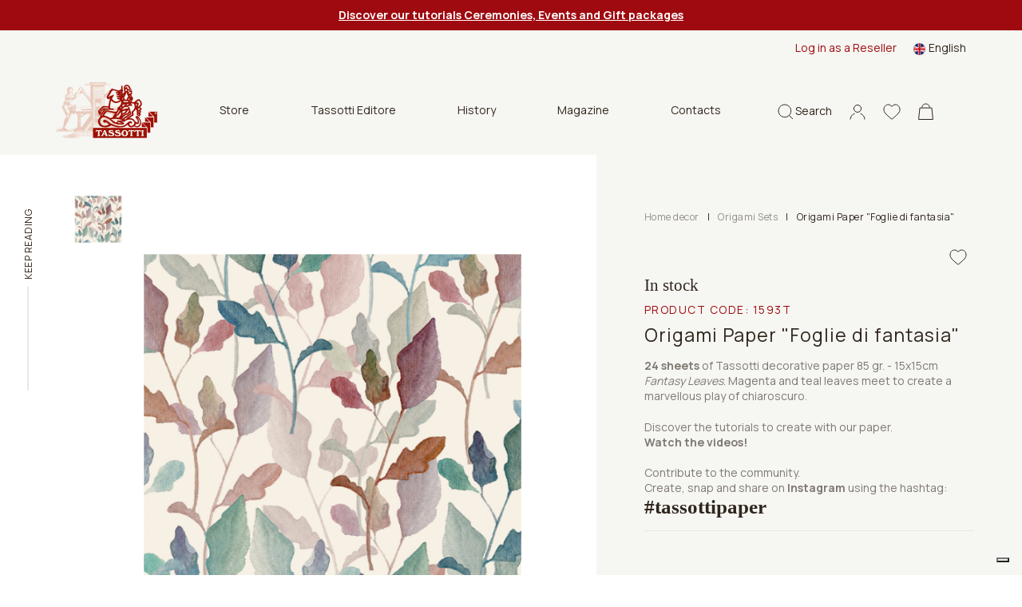

--- FILE ---
content_type: text/html; charset=utf-8
request_url: https://www.tassotti.it/en-us/store/home-decor-do-it-your-self/origami-sets/carta-origami-foglie-di-fantasia
body_size: 14985
content:


<!DOCTYPE html>
<html lang="en">
<head>
    <script>
        function setCookies(preference) {
            var $form = $("#cookieForm");
            var $token = $('input[name="__RequestVerificationToken"]', $form).val();

            $.ajax({
                type: "POST",
                url: '/consent/setcookieagreement',
                dataType: "html",
                data: {
                    hasAgree: preference.purposes[4],
                    __RequestVerificationToken: $token
                },
                success: function (result) {
                    location.reload();
                }
            });
        }
    </script>

    <script>
        (function (w, d, s, l, i) {
            w[l] = w[l] || []; w[l].push({
                'gtm.start':
                    new Date().getTime(), event: 'gtm.js'
            }); var f = d.getElementsByTagName(s)[0],
                j = d.createElement(s), dl = l != 'dataLayer' ? '&l=' + l : ''; j.async = true; j.src =
                    'https://www.googletagmanager.com/gtm.js?id=' + i + dl; f.parentNode.insertBefore(j, f);
        })(window, document, 'script', 'dataLayer', 'GTM-K64KJQ');
    </script>


    <meta charset="utf-8">
    <meta name="viewport" content="width=device-width, initial-scale=1, shrink-to-fit=no">
    <meta http-equiv="x-ua-compatible" content="ie=edge">
    <meta name="referrer" content="always">


    <meta content="Tassotti, Origami Paper "Foglie di fantasia" in decorated paper. 100% Made in Italy product, ecological and FSC certified." name="description" />
    <meta content="Grafiche Tassotti, decorative paper, decorated paper, gift paper, art prints, calendars, paper gift items, writing paper, greeting cards, gift papers, fine editions, decorative papers, gift wrapping paper" name="keywords" />
    <title>Tassotti - Origami Paper &quot;Foglie di fantasia&quot; in fine decorated paper</title>

    <link rel="apple-touch-icon" sizes="57x57" href="/Inc/favicon/apple-icon-57x57.png">
    <link rel="apple-touch-icon" sizes="60x60" href="/Inc/favicon/apple-icon-60x60.png">
    <link rel="apple-touch-icon" sizes="72x72" href="/Inc/favicon/apple-icon-72x72.png">
    <link rel="apple-touch-icon" sizes="76x76" href="/Inc/favicon/apple-icon-76x76.png">
    <link rel="apple-touch-icon" sizes="114x114" href="/Inc/favicon/apple-icon-114x114.png">
    <link rel="apple-touch-icon" sizes="120x120" href="/Inc/favicon/apple-icon-120x120.png">
    <link rel="apple-touch-icon" sizes="144x144" href="/Inc/favicon/apple-icon-144x144.png">
    <link rel="apple-touch-icon" sizes="152x152" href="/Inc/favicon/apple-icon-152x152.png">
    <link rel="apple-touch-icon" sizes="180x180" href="/Inc/favicon/apple-icon-180x180.png">
    <link rel="icon" type="image/png" sizes="192x192" href="/Inc/favicon/android-icon-192x192.png">
    <link rel="icon" type="image/png" sizes="32x32" href="/Inc/favicon/favicon-32x32.png">
    <link rel="icon" type="image/png" sizes="96x96" href="/Inc/favicon/favicon-96x96.png">
    <link rel="icon" type="image/png" sizes="16x16" href="/Inc/favicon/favicon-16x16.png">
    <link rel="manifest" href="/Inc/favicon/manifest.json">
    <meta name="msapplication-TileColor" content="#ffffff">
    <meta name="msapplication-TileImage" content="/Inc/favicon/ms-icon-144x144.png">
    <meta name="theme-color" content="#8D080D">

    <link rel="preconnect" href="https://fonts.googleapis.com">
    <link rel="preconnect" href="https://fonts.gstatic.com" crossorigin>
    <link href="https://fonts.googleapis.com/css2?family=Manrope:wght@400;500;600;700&display=swap" rel="stylesheet">
    <link href="https://fonts.googleapis.com/css2?family=Inter&display=swap" rel="stylesheet">

    <link href="/Inc/css/main.css?v=bNn0l_FGZFkNvtVR87VVlRYjYucabR6fJCWz_irWkso" rel="stylesheet">
    <link href="/Inc/css/exetera.css?v=P1LyxFGcBMLVz0JEa_g6ZRjDyIh3DauIR9cexf-cx5E" rel="stylesheet">

    <link rel="canonical" href="https://www.tassotti.it/en-us/store/home-decor-do-it-your-self/origami-sets/carta-origami-foglie-di-fantasia" />

    
    <script type="text/javascript" src="/kentico.resource/abtest/kenticoabtestlogger/en-us/conversionlogger.js" async></script>
    <script type="text/javascript" src="/kentico.resource/activities/kenticoactivitylogger/logger.js?pageIdentifier=16115" async></script>
    <script type="text/javascript" src="/kentico.resource/webanalytics/logger.js?Culture=en-US&amp;HttpStatus=200&amp;Value=0" async></script>

    <link href="/_content/Kentico.Content.Web.Rcl/Content/Bundles/Public/systemPageComponents.min.css" rel="stylesheet" />


</head>
<body class="body-product-detail">


    <noscript>
        <iframe src="https://www.googletagmanager.com/ns.html?id=GTM-K64KJQ"
                height="0" width="0" style="display:none;visibility:hidden"></iframe>
    </noscript>


    <header class="main " id="mainHeader">

        
    <section class="notification-area">
        <article class="notification-item"><a href="/en-us/tutorial-tassotti-ceremonies-and-events"><span style="color:#ffffff;"><strong><u>Discover our tutorials Ceremonies, Events and Gift packages</u></strong></span></a></article>
    </section>


        <section class="top-nav">
            <div class="row">

                
<div class="col-md-8 ">
</div>


                <div class="col-md-4 desktop-top-nav">
                    <div class="links">
                            <a href="/account/login?b2b=true">Log in as a Reseller</a>

                        
    <div class="dropdown  dropdown-lang ms-3">
        <a class="dropdown-toggle" href="#" id="dropdownMenuButton1" data-bs-toggle="dropdown" aria-expanded="false">
            <img src="/Inc/img/langs/en-US.svg" alt="en-US flag" /> <span>English</span>
        </a>
        <ul class="dropdown-menu" aria-labelledby="dropdownMenuButton1">
                <li>
                    <a href="/fr-fr/store/decoration-d-interieur/kit-origami/carta-origami-foglie-di-fantasia" class="dropdown-item"><img src="/Inc/img/langs/fr-FR.svg" alt="fr-FR flag"/> <span>Français</span></a>
                </li>
                <li>
                    <a href="/de-de/store/heim-deko/origami-satze/carta-origami-foglie-di-fantasia" class="dropdown-item"><img src="/Inc/img/langs/de-DE.svg" alt="de-DE flag"/> <span>Deutsch</span></a>
                </li>
                <li>
                    <a href="/it-it/store/home-decor-fai-da-te/kit-origami/carta-origami-foglie-di-fantasia" class="dropdown-item"><img src="/Inc/img/langs/it-IT.svg" alt="it-IT flag"/> <span>Italiano</span></a>
                </li>
                <li>
                    <a href="/es-es/store/decoracion-de-interiores/kit-origami/carta-origami-foglie-di-fantasia" class="dropdown-item"><img src="/Inc/img/langs/es-ES.svg" alt="es-ES flag"/> <span>Español</span></a>
                </li>
        </ul>
    </div>


                    </div>
                </div>
            </div>
        </section>

        <nav class="navbar">

            <div class="bar">
                <a href="#" class="hamburger hamburger--collapse" id="mobileMenuHamburger">
                    <span class="hamburger-box">
                        <span class="hamburger-inner"></span>
                    </span>
                </a>

                <div class="position-relative search-mobile-container">
                    <a href="#" class="icon-link icon-search">
                        <svg width="19px" height="20px" viewBox="0 0 19 20" version="1.1" xmlns="http://www.w3.org/2000/svg" xmlns:xlink="http://www.w3.org/1999/xlink">
                            <title>B83971CE-AF3E-45E9-93FE-E41C0A4712F4</title>
                            <g id="mockupMobileCollapse" stroke="none" stroke-width="1" fill="none" fill-rule="evenodd">
                                <g id="DKMobileHomeCollapse" transform="translate(-1148.000000, -78.000000)" stroke="#30261D">
                                    <g id="Group-7MobileCollapse" transform="translate(1149.000000, 79.000000)">
                                        <path d="M7.82752598,15.6542756 C12.1505492,15.6542756 15.655052,12.1499467 15.655052,7.82713782 C15.655052,3.50432897 12.1505492,0 7.82752598,0 C3.50450275,0 0,3.50432897 0,7.82713782 C0,12.1499467 3.50450275,15.6542756 7.82752598,15.6542756 Z M13.3124635,13.4451549 L18,18" id="cercaMobileCollapse"></path>
                                    </g>
                                </g>
                            </g>
                        </svg>
                    </a>

                    <div class="header-search-container">
                        <form method="get" class="form" action="/search/index">
                            <div class="header-search">
                                <button type="submit" class="icon">
                                    <svg width="19px" height="20px" viewBox="0 0 19 20" version="1.1" xmlns="http://www.w3.org/2000/svg" xmlns:xlink="http://www.w3.org/1999/xlink">
                                        <title>B83971CE-AF3E-45E9-93FE-E41C0A4712F4</title>
                                        <g id="mockupMobileCollapsed" stroke="none" stroke-width="1" fill="none" fill-rule="evenodd">
                                            <g id="DKMobileHomeCollapsed" transform="translate(-1148.000000, -78.000000)" stroke="#30261D">
                                                <g id="Group-7MobileCollapsed" transform="translate(1149.000000, 79.000000)">
                                                    <path d="M7.82752598,15.6542756 C12.1505492,15.6542756 15.655052,12.1499467 15.655052,7.82713782 C15.655052,3.50432897 12.1505492,0 7.82752598,0 C3.50450275,0 0,3.50432897 0,7.82713782 C0,12.1499467 3.50450275,15.6542756 7.82752598,15.6542756 Z M13.3124635,13.4451549 L18,18" id="cercaMobileCollapsed"></path>
                                                </g>
                                            </g>
                                        </g>
                                    </svg>
                                </button>
                                <input type="text" name="searchtext" placeholder="What are you looking for?" autocomplete="off" />
                                <a href="#" class="close icon-search">
                                    <img src="/Inc/img/icon-close-black.svg" alt="close mobile">
                                </a>
                            </div>
                        </form>
                    </div>

                </div>

                <a class="navbar-brand" href="/en-us/home">
                    <img src="/Inc/img/logo.png" alt="Tassotti" loading="lazy">
                </a>

                
    <div class="desktop-menu-items">
        <ul>
                    <li class="dropdown">
                        <a class="btn btn-secondary dropdown-toggle" href="#" role="button" id="dropdownMenuLinkStore" data-bs-toggle="dropdown" aria-expanded="false">
                            Store
                        </a>

                        <ul class="dropdown-menu no-top" aria-labelledby="dropdownMenuLinkStore">
                                <li><a class="dropdown-item" href="/en-us/store/wrapping-paper">Wrapping paper</a></li>
                                <li><a class="dropdown-item" href="/en-us/store/greeting-cards">Greeting cards</a></li>
                                <li><a class="dropdown-item" href="/en-us/store/notebooks-diares-pencils">Notebooks - Diaries - Pencils</a></li>
                                <li><a class="dropdown-item" href="/en-us/store/labels-tags">Labels - Gift tags - Writing paper - Bookmarks</a></li>
                                <li><a class="dropdown-item" href="/en-us/store/gift-articles">Boxes - Shoppers - Envelopes</a></li>
                                <li><a class="dropdown-item" href="/en-us/store/home-decor-do-it-your-self">Home decor</a></li>
                        </ul>
                    </li>
                    <li><a href="/en-us/books">Tassotti Editore</a></li>
                    <li><a href="/en-us/history">History</a></li>
                    <li><a href="/en-us/magazine">Magazine</a></li>
                    <li><a href="/en-us/contacts">Contacts</a></li>
        </ul>
    </div>


                <aside class="ms-auto d-flex flex-row align-items-center">
                    <div class="position-relative search-desktop-container">
                        <a href="#" class="icon-link icon-search">
                            <svg width="19px" height="20px" viewBox="0 0 19 20" version="1.1" xmlns="http://www.w3.org/2000/svg" xmlns:xlink="http://www.w3.org/1999/xlink">
                                <title>B83971CE-AF3E-45E9-93FE-E41C0A4712F4</title>
                                <g id="mockupDesktop" stroke="none" stroke-width="1" fill="none" fill-rule="evenodd">
                                    <g id="DKDesktopHome" transform="translate(-1148.000000, -78.000000)" stroke="#30261D">
                                        <g id="Group-7Desktop" transform="translate(1149.000000, 79.000000)">
                                            <path d="M7.82752598,15.6542756 C12.1505492,15.6542756 15.655052,12.1499467 15.655052,7.82713782 C15.655052,3.50432897 12.1505492,0 7.82752598,0 C3.50450275,0 0,3.50432897 0,7.82713782 C0,12.1499467 3.50450275,15.6542756 7.82752598,15.6542756 Z M13.3124635,13.4451549 L18,18" id="cercaDesktop"></path>
                                        </g>
                                    </g>
                                </g>
                            </svg>
                            <span>Search</span>
                        </a>

                        <div class="header-search-container">
                            <form method="get" class="form" action="/search/index">
                                <div class="header-search">
                                    <button type="submit" class="icon"><img src="/Inc/img/icon-search.svg" alt="icon search"></button>
                                    <input type="text" name="searchtext" placeholder="What are you looking for?" autocomplete="off" />
                                    <a href="#" class="close icon-search">
                                        <img src="/Inc/img/icon-close-black.svg" alt="close desktop" loading="lazy">
                                    </a>
                                </div>
                            </form>
                        </div>

                    </div>
                    <!-- not visible in mobile menu -->
                    <div class="separator"></div>

                    <!-- .icon-account not visible in mobile menu in this position -->
                    <div class="position-relative">
                        <a href="#" class="icon-link icon-account header-panel-link">
                            <svg width="20px" height="20px" viewBox="0 0 20 20" version="1.1" xmlns="http://www.w3.org/2000/svg" xmlns:xlink="http://www.w3.org/1999/xlink">
                                <g id="mockupDesktopAccount" stroke="none" stroke-width="1" fill="none" fill-rule="evenodd">
                                    <g id="DKDesktopAccountHome" transform="translate(-1248.000000, -78.000000)" stroke="#30261D">
                                        <g id="accountDesktop" transform="translate(1249.000000, 79.472727)">
                                            <path d="M18,18.0181818 C18,14.7413676 15.7836315,11.9246961 12.6107407,10.6880305 M5.37443157,10.693824 C2.20946548,11.9334767 0,14.7464745 0,18.0181818" id="ShapeDesktop"></path>
                                            <ellipse id="Oval" cx="9" cy="4.5" rx="4.58333333" ry="4.5"></ellipse>
                                        </g>
                                    </g>
                                </g>
                            </svg>
                        </a>

                        <div class="header-panel">
                            
<div class="header-account-container">
        <div class="header-account-top-container">
            <a class="button-custom button-primary" href="/account/login">Access into your account</a>
            <a class="register" href="/account/register">New customer or reseller?</a>
        </div>

</div>
                        </div>

                    </div>

                    <a class="icon-link" href="/account/wishlist">
                        <svg width="22px" height="20px" viewBox="0 0 22 20" version="1.1" xmlns="http://www.w3.org/2000/svg" xmlns:xlink="http://www.w3.org/1999/xlink">
                            <g id="mockupWishlist" stroke="none" stroke-width="1" fill="none" fill-rule="evenodd">
                                <g id="DKWishlistHome" transform="translate(-1301.000000, -78.000000)" fill-rule="nonzero" stroke="#30261D">
                                    <g id="header-V2">
                                        <path d="M1312,97 C1311.71527,97 1311.44077,96.895654 1311.22684,96.7061023 C1310.41888,95.9914246 1309.63992,95.3198127 1308.95267,94.7273865 L1308.94916,94.7242994 C1306.93423,92.9873083 1305.19427,91.4872569 1303.98364,90.0095873 C1302.63034,88.3576476 1302,86.7913765 1302,85.0803176 C1302,83.4178815 1302.56351,81.88418 1303.58661,80.761534 C1304.62192,79.6256131 1306.04251,79 1307.58716,79 C1308.74164,79 1309.79892,79.3692244 1310.72955,80.0973313 C1311.19922,80.4648578 1311.62494,80.9146572 1312,81.4393201 C1312.37521,80.9146572 1312.80078,80.4648578 1313.2706,80.0973313 C1314.20123,79.3692244 1315.25851,79 1316.41299,79 C1317.95749,79 1319.37823,79.6256131 1320.41354,80.761534 C1321.43665,81.88418 1322,83.4178815 1322,85.0803176 C1322,86.7913765 1321.36981,88.3576476 1320.01651,90.009433 C1318.80588,91.4872569 1317.06607,92.987154 1315.05145,94.7239907 C1314.36298,95.317343 1313.58279,95.9900353 1312.77301,96.706411 C1312.55923,96.895654 1312.28458,97 1312,97 L1312,97 Z" id="love"></path>
                                    </g>
                                </g>
                            </g>
                        </svg>
                    </a>

                    
<div class="position-relative header-cart-wrapper">
    <a class="icon-link" href="/checkout/cart">
        <svg class="cart-icon" width="19px" height="21px" viewBox="0 0 19 21" version="1.1" xmlns="http://www.w3.org/2000/svg" xmlns:xlink="http://www.w3.org/1999/xlink">
            <g id="mockupCart" stroke="none" stroke-width="1" fill="none" fill-rule="evenodd">
                <g id="DKCartHome" transform="translate(-1353.000000, -77.000000)" stroke="#30261D">
                    <g id="bag" transform="translate(1353.000000, 78.000000)">
                        <path d="M14.25,4.61538462 C14.25,2.06637808 12.1233526,0 9.5,0 C6.87664744,0 4.75,2.06637808 4.75,4.61538462" id="PathCart"></path>
                        <path d="M16.965484,5.11538462 L18.4459007,19.5 L0.554099319,19.5 L2.03451599,5.11538462 L16.965484,5.11538462 Z" id="RectangleCart"></path>
                    </g>
                </g>
            </g>
        </svg>
    </a>
</div>

                </aside>
            </div>

            <div class="navbar-collapse" id="navbarSupportedContent">
                <div class="thin-scroll inner">

                    <div id="mobileMenu1" class="submenu"></div>

                    <div class="mobile-bottom-menu mobile-panel">
                        <div id="mobile-account-container" class="mobile-account-container inner-panel">
                            
<div class="header-account-container">
        <div class="header-account-top-container">
            <a class="button-custom button-primary" href="/account/login">Access into your account</a>
                <a class="button-custom button-brown w-100 text-center mb-2" href="/account/login?b2b=true">Log in as a Reseller</a>
            <a class="register" href="/account/register">New customer or reseller?</a>
        </div>

        <div class="close-mobile-panel-container">
            <a href="#" class="close-mobile-panel">Close</a>
        </div>
</div>

                        </div>
                    </div>

                    <div class="mobile-bottom-menu" style="justify-content:inherit">

                        
    <div class="dropdown dropup dropdown-lang ms-3">
        <a class="dropdown-toggle" href="#" id="dropdownMenuButton1Mobile" data-bs-toggle="dropdown" aria-expanded="false">
            <img src="/Inc/img/langs/en-US.svg" alt="en-US flag" /> <span>English</span>
        </a>
        <ul class="dropdown-menu" aria-labelledby="dropdownMenuButton1Mobile">
                <li>
                    <a href="/fr-fr/store/decoration-d-interieur/kit-origami/carta-origami-foglie-di-fantasia" class="dropdown-item"><img src="/Inc/img/langs/fr-FR.svg" alt="fr-FR flag"/> <span>Français</span></a>
                </li>
                <li>
                    <a href="/de-de/store/heim-deko/origami-satze/carta-origami-foglie-di-fantasia" class="dropdown-item"><img src="/Inc/img/langs/de-DE.svg" alt="de-DE flag"/> <span>Deutsch</span></a>
                </li>
                <li>
                    <a href="/it-it/store/home-decor-fai-da-te/kit-origami/carta-origami-foglie-di-fantasia" class="dropdown-item"><img src="/Inc/img/langs/it-IT.svg" alt="it-IT flag"/> <span>Italiano</span></a>
                </li>
                <li>
                    <a href="/es-es/store/decoracion-de-interiores/kit-origami/carta-origami-foglie-di-fantasia" class="dropdown-item"><img src="/Inc/img/langs/es-ES.svg" alt="es-ES flag"/> <span>Español</span></a>
                </li>
        </ul>
    </div>


                        <a href="#mobile-account-container" class="icon-link mobile-link">
                            <img src="/Inc/img/icon-account.svg" alt="">
                                <span>Sign in</span>
                        </a>
                    </div>

                </div>
            </div>

        </nav>

    </header>

    <main role="main" class="product-detail home-page">

        


    <script type="application/ld+json">
        {"@context":"https://schema.org","@type":"Product","name":"Origami Paper \u0022Foglie di fantasia\u0022","description":"24 sheets of Tassotti decorative paper 85 gr. - 15x15cm","image":"http://www.tassotti.it/getmetafile/49c606b2-fbdd-4a2b-8934-17cf535380b5/1593T","url":"https://www.tassotti.it/en-us/store/home-decor-do-it-your-self/origami-sets/carta-origami-foglie-di-fantasia","brand":{"@type":"Brand","name":"Tassotti"},"mpn":"1593T","offers":{"@type":"Offer","url":"https://www.tassotti.it/en-us/store/home-decor-do-it-your-self/origami-sets/carta-origami-foglie-di-fantasia","availability":"https://schema.org/InStock","itemCondition":"https://schema.org/NewCondition","price":7.32,"priceCurrency":"EUR","priceSpecification":{"@type":"PriceSpecification","price":7.32,"priceCurrency":"EUR","valueAddedTaxIncluded":true},"seller":{"@type":"Organization","name":"Tassotti"}},"productID":"1593T","sku":"1593T"}
    </script>

<div id="progress-bar-container" class="d-none d-md-block">
    <span>Keep reading</span>
    <div class="progress-bar-gray-bg">
        <div id="progress-bar"></div>
    </div>
</div>
<section class="container-fluid product-detail-container">
    <div class="row">
        <div class="col-md-7 px-3">
            <div class="slider-col">
                <div class="thumbs">
                    <div data-index="1"><img src="/getmetafile/49c606b2-fbdd-4a2b-8934-17cf535380b5/1593T" alt="Origami Paper &quot;Foglie di fantasia&quot;" style="max-width: 64px;" /></div>
                </div>
                <div class="slick-slider-container">
                    <div class="slick-slider slider-prod">
                        <div><img src="/getmetafile/49c606b2-fbdd-4a2b-8934-17cf535380b5/1593T" alt="Origami Paper &quot;Foglie di fantasia&quot;" /></div>
                    </div>
                </div>
            </div>
        </div>
        <div class="col-md-5 add-to-cart-col">
            <div class="add-to-cart-container">

                <div class="top-info-container">
                        <div class="breadcrumbs-container">
                            <div class="d-flex align-items-center">
                                    <a href="/en-us/store/home-decor-do-it-your-self" class="category item">Home decor</a>
                                    <span class="item ccc">|</span>
                                    <a href="/en-us/store/home-decor-do-it-your-self/origami-sets" class="category item">Origami Sets</a>
                                    <span class="item ccc">|</span>
                                <span class="item">Origami Paper &quot;Foglie di fantasia&quot;</span>
                            </div>
                        </div>


                    <div class="product-sale-actions-container">
                        <div class="actions">
                                <a class="wishlist" href="/account/login?returnUrl=%2Fen-us%2Fstore%2Fhome-decor-do-it-your-self%2Forigami-sets%2Fcarta-origami-foglie-di-fantasia"></a>
                        </div>
                    </div>

                    <h4 id="availability-message" class="mb-2 ">
                        In stock
                    </h4>

                    <h4 class="product-category">
                            <span class="product-code">Product code: <span id="skuNumber" class="d-inline product-code">1593T</span></span>
                    </h4>
                    <form method="post" class="product-name-actions-container" action="/checkout/addwishlistitem">
                        <h1 class="product-name">Origami Paper &quot;Foglie di fantasia&quot;</h1>
                        <div class="product-price-container">
                            <p class="product-price product-price-mobile ">&#x20AC; 7.32</p>
                        </div>
                            <a class="wishlist" href="/account/login?returnUrl=%2Fen-us%2Fstore%2Fhome-decor-do-it-your-self%2Forigami-sets%2Fcarta-origami-foglie-di-fantasia"></a>
                    <input name="__RequestVerificationToken" type="hidden" value="CfDJ8HSA__8nQCZFsMhH-ZMa8pgy9INmGggYEIy2pLHx7FbcFUlWU5l23dV3plx6HNU21goTP6IYL14e3tJ16YVdjPwjR7WLSv9N44O5lziYjnY_MpGiee0YPxxX6wSbr4iHEtWwvUhQoWvLCCHgdRTS6_g" /></form>

                    <div class="product-description-container">
                        <div class="text">
                                <p class="mb-3"><strong>24 sheets </strong>of Tassotti decorative paper 85 gr. - 15x15cm<br />
<em>Fantasy Leaves</em>. Magenta and teal leaves meet to create a marvellous play of chiaroscuro.</p>
                                <p><p style="text-align: justify;">Discover the tutorials to create with our paper.<br />
<strong><a href="/en-us/tutorial-tassotti-creare-con-la-nostra-carta" target="_blank">Watch the videos!</a></strong><br />
&nbsp;</p>

<p>Contribute to the community.<br />
Create, snap and share on <strong>Instagram</strong> using the hashtag:</p>

<h3><strong>#tassottipaper</strong></h3>
</p>
                        </div>


                    </div>

                    <div class="product-description-container link-collapse"></div>

                        <div class="form-container">
                            <div class="format-container">
                                    <div class="format-container-row px-2">
                                            <div class="format-single col-6">
                                                <div class="col-img">
                                                    <img src="/getmedia/89bbbe8b-aeba-4a45-a50a-6411a89496bf/formato.svg" alt="">
                                                </div>
                                                <div class="col-text">
                                                    <span class="title">SIZE</span>
                                                        <span class="info">15x15 cm</span>
                                                </div>
                                            </div>
                                    </div>
                            </div>
                        </div>


                    <form method="post" class="form-container">


                        <div class="input-quantity-container">
                            <div class="input-group input-quantity min-qty">
                                <label for="inlineFormInputGroupUsername">Quantity</label>
                                <span class="min-qty w-100">Minimum nr. <span id="minQuantityLabel">1</span></span>
                                <div class="input-group-prepend">
                                    <div class="input-group-text"><img src="/Inc/img/icon-minus.svg" alt="Minus icon" /></div>
                                </div>
                                <input type="number" class="form-control px-1" id="quantity" name="Units" value="1" min="1" step="1">
                                <div class="input-group-append">
                                    <div class="input-group-text"><img src="/Inc/img/icon-plus.svg" alt="Plus icon" /></div>
                                </div>
                            </div>
                        </div>
                        <div class="button-add-price-container">
                            <input type="hidden" id="selectedVariantID" name="SKUID" value="6562" />
                            <input type="hidden" id="js-parent-product-id" name="ParentSKUID" value="6562" />
                            <div class="button-container">
                                <button type="submit" id="js-submit-add-to-cart" class="button-custom button-primary " formaction="/checkout/additem">
                                    <div class="d-flex">
                                        <div>
                                            <img src="/Inc/img/icon-cart-white.svg">
                                            <span class="text">Add to cart</span>
                                        </div>
                                        <span id="totalPrice" class="price align-self-end">&#x20AC; 7.32</span>
                                    </div>
                                </button>
                            </div>
                        </div>
                    <input name="__RequestVerificationToken" type="hidden" value="CfDJ8HSA__8nQCZFsMhH-ZMa8pgy9INmGggYEIy2pLHx7FbcFUlWU5l23dV3plx6HNU21goTP6IYL14e3tJ16YVdjPwjR7WLSv9N44O5lziYjnY_MpGiee0YPxxX6wSbr4iHEtWwvUhQoWvLCCHgdRTS6_g" /></form>
                </div>

                
<div class="bottom-info-container">
    <div>
            <p>Estimated shipping:<br>Monday, 26 Jan</p>
    </div>
    <div>
    </div>
    <div><p>Reviewed as<br>"Outstanding" service</p></div>
</div>

            </div>
        </div>

        <div class="col-md-7">
            <div class="info-col">

                    <div class="product-code-container d-flex d-md-none">
                        <p>Product code: 1593T</p>
                    </div>

                    <div id="detail-accordion" class="accordion-detail">
                            <div class="detail-row">
                                <div id="detail-heading-3">
                                    <h6 class="title">
                                        <a href="#" data-bs-toggle="collapse" data-bs-target="#detail-collapse-3" aria-expanded="false" aria-controls="detail-collapse-3">
                                            Description
                                        </a>
                                    </h6>
                                </div>
                                <div id="detail-collapse-3" class="collapse-content collapse" aria-labelledby="detail-heading-3" data-parent="#detail-accordion">
                                    <p><strong>24 sheets</strong> of Tassotti decorative paper 85 gr. - 15x15cm</p>
                                </div>
                            </div>
                            <div class="detail-row">
                                <div id="detail-heading-1">
                                    <h6 class="title">
                                        <a href="#" data-bs-toggle="collapse" data-bs-target="#detail-collapse-1" aria-expanded="false" aria-controls="detail-collapse-1">
                                            Shipment
                                        </a>
                                    </h6>
                                </div>
                                <div id="detail-collapse-1" class="collapse-content collapse" aria-labelledby="detail-heading-1" data-parent="#detail-accordion">
                                    <p>All products are packed in cardboard boxes. Shipping by express courier or postal service.<br />
For all information please see our <a href="/termini-e-condizioni-di-vendita" target="_blank">general sale conditions</a></p>
                                </div>
                            </div>

                            <div class="detail-row">
                                <div id="detail-heading-2">
                                    <h6 class="title">
                                        <a href="#" data-bs-toggle="collapse" data-bs-target="#detail-collapse-2" aria-expanded="false" aria-controls="detail-collapse-2">
                                            Payment
                                        </a>
                                    </h6>
                                </div>
                                <div id="detail-collapse-2" class="collapse-content collapse" aria-labelledby="detail-heading-2" data-parent="#detail-accordion">
                                    <p>Various payment methods are available.<br />
For all information consult our <a href="/termini-e-condizioni-di-vendita">conditions of sale</a>.</p>
                                </div>
                            </div>
                    </div>
            </div>
        </div>
    </div>
</section>

<section class="container-fluid main-padding section-product-info d-none d-sm-block"></section>


        <section class="container-fluid main-padding section-reviews product-slider-section">

        <div class="row">
            <div class="col-md-3">
                <h3>Reviews</h3>
                <div class="review-detail">
                    <div class="rating">
                        <span class="stars">
                                    <img src="/Inc/img/icon-star.svg" alt="" />
                                    <img src="/Inc/img/icon-star.svg" alt="" />
                                    <img src="/Inc/img/icon-star.svg" alt="" />
                                    <img src="/Inc/img/icon-star.svg" alt="" />
                                    <img src="/Inc/img/icon-star.svg" alt="" />
                        </span>
                        <span class="text">
                            (4.9 out of 5)
                        </span>
                        <span class="total">1400&#x2B; Reviews</span>
                    </div>

                    <h5>
                        Reviewed as a service<br  />
<strong>"Exceptional"</strong> from our customers
                    </h5>
                </div>
            </div>

            <div class="col-lg-9">
                <div class="row gx-3">
                    <header class="container-fluid header-banner mb-2">
                        <div class="home-slider">
                                <div class="home-slide">
                                    <div class="position-relative p-0" home-slide>
                                        <div class="row container-review">
                                                <div class="review-item col-md-6 review-cell">
                                                    <p class="rece">Alta calidad de sus productos, embalaje perfecto&#xD;&#xA;Muchas gracias! </p>
                                                    <p><strong>Lidia R.</strong> from <strong>PALMA DE MALLORCA, ISLAS BALEARES, Spain</strong></p>
                                                    <div class="footer d-flex align-items-center justify-content-between">
                                                        <div>
                                                            <span>Satisfaction with the<br />products purchased</span>
                                                            <div class="stars">
                                                                    <img src="/Inc/img/icon-star.svg" alt="" />
                                                                    <img src="/Inc/img/icon-star.svg" alt="" />
                                                                    <img src="/Inc/img/icon-star.svg" alt="" />
                                                                    <img src="/Inc/img/icon-star.svg" alt="" />
                                                                    <img src="/Inc/img/icon-star.svg" alt="" />
                                                            </div>
                                                        </div>

                                                        <div>
                                                            <span>Overall satisfaction<br />with the service</span>
                                                            <div class="stars">
                                                                    <img src="/Inc/img/icon-star.svg" alt="" />
                                                                    <img src="/Inc/img/icon-star.svg" alt="" />
                                                                    <img src="/Inc/img/icon-star.svg" alt="" />
                                                                    <img src="/Inc/img/icon-star.svg" alt="" />
                                                                    <img src="/Inc/img/icon-star.svg" alt="" />
                                                            </div>
                                                        </div>
                                                    </div>
                                                </div>
                                                <div class="review-item col-md-6 review-cell">
                                                    <p class="rece">Tutto benissimo. Spedizione veloce ed accurata...nonostante il Covid!</p>
                                                    <p><strong>Elena B.</strong> from <strong>Padova, Italy</strong></p>
                                                    <div class="footer d-flex align-items-center justify-content-between">
                                                        <div>
                                                            <span>Satisfaction with the<br />products purchased</span>
                                                            <div class="stars">
                                                                    <img src="/Inc/img/icon-star.svg" alt="" />
                                                                    <img src="/Inc/img/icon-star.svg" alt="" />
                                                                    <img src="/Inc/img/icon-star.svg" alt="" />
                                                                    <img src="/Inc/img/icon-star.svg" alt="" />
                                                                    <img src="/Inc/img/icon-star.svg" alt="" />
                                                            </div>
                                                        </div>

                                                        <div>
                                                            <span>Overall satisfaction<br />with the service</span>
                                                            <div class="stars">
                                                                    <img src="/Inc/img/icon-star.svg" alt="" />
                                                                    <img src="/Inc/img/icon-star.svg" alt="" />
                                                                    <img src="/Inc/img/icon-star.svg" alt="" />
                                                                    <img src="/Inc/img/icon-star.svg" alt="" />
                                                                    <img src="/Inc/img/icon-star.svg" alt="" />
                                                            </div>
                                                        </div>
                                                    </div>
                                                </div>
                                        </div>
                                    </div>
                                </div>
                                <div class="home-slide">
                                    <div class="position-relative p-0" home-slide>
                                        <div class="row container-review">
                                                <div class="review-item col-md-6 review-cell">
                                                    <p class="rece">alles gut.</p>
                                                    <p><strong>Claus K.</strong> from <strong>Oranienbaum-W&#xF6;rlitz OT W&#xF6;rlitz, Germany</strong></p>
                                                    <div class="footer d-flex align-items-center justify-content-between">
                                                        <div>
                                                            <span>Satisfaction with the<br />products purchased</span>
                                                            <div class="stars">
                                                                    <img src="/Inc/img/icon-star.svg" alt="" />
                                                                    <img src="/Inc/img/icon-star.svg" alt="" />
                                                                    <img src="/Inc/img/icon-star.svg" alt="" />
                                                                    <img src="/Inc/img/icon-star.svg" alt="" />
                                                                    <img src="/Inc/img/icon-star.svg" alt="" />
                                                            </div>
                                                        </div>

                                                        <div>
                                                            <span>Overall satisfaction<br />with the service</span>
                                                            <div class="stars">
                                                                    <img src="/Inc/img/icon-star.svg" alt="" />
                                                                    <img src="/Inc/img/icon-star.svg" alt="" />
                                                                    <img src="/Inc/img/icon-star.svg" alt="" />
                                                                    <img src="/Inc/img/icon-star-empty.svg" alt="" />
                                                                    <img src="/Inc/img/icon-star-empty.svg" alt="" />
                                                            </div>
                                                        </div>
                                                    </div>
                                                </div>
                                                <div class="review-item col-md-6 review-cell">
                                                    <p class="rece">Spedizione precisa e puntuale. Massima seriet&#xE1;. Grazie di tutto. Far&#xF2; sicuramente altri acquisti in futuro se ce ne sar&#xE0; occasione</p>
                                                    <p><strong>Maria B.</strong> from <strong>Taormina, Italy</strong></p>
                                                    <div class="footer d-flex align-items-center justify-content-between">
                                                        <div>
                                                            <span>Satisfaction with the<br />products purchased</span>
                                                            <div class="stars">
                                                                    <img src="/Inc/img/icon-star.svg" alt="" />
                                                                    <img src="/Inc/img/icon-star.svg" alt="" />
                                                                    <img src="/Inc/img/icon-star.svg" alt="" />
                                                                    <img src="/Inc/img/icon-star.svg" alt="" />
                                                                    <img src="/Inc/img/icon-star.svg" alt="" />
                                                            </div>
                                                        </div>

                                                        <div>
                                                            <span>Overall satisfaction<br />with the service</span>
                                                            <div class="stars">
                                                                    <img src="/Inc/img/icon-star.svg" alt="" />
                                                                    <img src="/Inc/img/icon-star.svg" alt="" />
                                                                    <img src="/Inc/img/icon-star.svg" alt="" />
                                                                    <img src="/Inc/img/icon-star.svg" alt="" />
                                                                    <img src="/Inc/img/icon-star.svg" alt="" />
                                                            </div>
                                                        </div>
                                                    </div>
                                                </div>
                                        </div>
                                    </div>
                                </div>
                                <div class="home-slide">
                                    <div class="position-relative p-0" home-slide>
                                        <div class="row container-review">
                                                <div class="review-item col-md-6 review-cell">
                                                    <p class="rece">Carta unica per qualsiasi tipo di applicazione, le saponette sono piacevolmente profumate. </p>
                                                    <p><strong>Andrea C.</strong> from <strong>Verona, Italy</strong></p>
                                                    <div class="footer d-flex align-items-center justify-content-between">
                                                        <div>
                                                            <span>Satisfaction with the<br />products purchased</span>
                                                            <div class="stars">
                                                                    <img src="/Inc/img/icon-star.svg" alt="" />
                                                                    <img src="/Inc/img/icon-star.svg" alt="" />
                                                                    <img src="/Inc/img/icon-star.svg" alt="" />
                                                                    <img src="/Inc/img/icon-star.svg" alt="" />
                                                                    <img src="/Inc/img/icon-star.svg" alt="" />
                                                            </div>
                                                        </div>

                                                        <div>
                                                            <span>Overall satisfaction<br />with the service</span>
                                                            <div class="stars">
                                                                    <img src="/Inc/img/icon-star.svg" alt="" />
                                                                    <img src="/Inc/img/icon-star.svg" alt="" />
                                                                    <img src="/Inc/img/icon-star.svg" alt="" />
                                                                    <img src="/Inc/img/icon-star.svg" alt="" />
                                                                    <img src="/Inc/img/icon-star.svg" alt="" />
                                                            </div>
                                                        </div>
                                                    </div>
                                                </div>
                                                <div class="review-item col-md-6 review-cell">
                                                    <p class="rece">Per chi ama non solo scrivere ma tutto ci&#xF2; che compone la scrittura siete il meglio...un &quot;must&quot; con cui viaggiare alla scoperta di s&#xE9; o sulle ali della fantasia!&#xD;&#xA;</p>
                                                    <p><strong>Mariella N.</strong> from <strong>Roma, Italy</strong></p>
                                                    <div class="footer d-flex align-items-center justify-content-between">
                                                        <div>
                                                            <span>Satisfaction with the<br />products purchased</span>
                                                            <div class="stars">
                                                                    <img src="/Inc/img/icon-star.svg" alt="" />
                                                                    <img src="/Inc/img/icon-star.svg" alt="" />
                                                                    <img src="/Inc/img/icon-star.svg" alt="" />
                                                                    <img src="/Inc/img/icon-star.svg" alt="" />
                                                                    <img src="/Inc/img/icon-star.svg" alt="" />
                                                            </div>
                                                        </div>

                                                        <div>
                                                            <span>Overall satisfaction<br />with the service</span>
                                                            <div class="stars">
                                                                    <img src="/Inc/img/icon-star.svg" alt="" />
                                                                    <img src="/Inc/img/icon-star.svg" alt="" />
                                                                    <img src="/Inc/img/icon-star.svg" alt="" />
                                                                    <img src="/Inc/img/icon-star.svg" alt="" />
                                                                    <img src="/Inc/img/icon-star.svg" alt="" />
                                                            </div>
                                                        </div>
                                                    </div>
                                                </div>
                                        </div>
                                    </div>
                                </div>

                        </div>
                    </header>
                </div>
            </div>
        </div>
    </section>




    <section class="product-slider-section">

        <header class="title-block">
            <h3 class="title">In the same category</h3>
        </header>

        <div class="products-slider-horizontal-mask">
            <main class="products-slider-horizontal">
                <div class="products-slider-inner">



<article class="product-card ">
    <div class="product-img">
        <a href="/en-us/store/home-decor-do-it-your-self/origami-sets/carta-origami-fiorito-di-garofani-giallo" product-slide>
            <img class="background-cover" src="/getmetafile/1e054100-2cfb-42f9-8dd0-ad4e030edaf9/7024T" alt="Origami Paper &quot;Fiorito di garofani giallo&quot;" loading="lazy">
        </a>

    </div>
    <div class="product-info">
        <div class="product-name-cat-container">
            <div class="d-flex align-Models-center">
                <div>
                        <h4 class="product-category"><a href="/en-us/store/home-decor-do-it-your-self/origami-sets">Origami Sets</a></h4>
                    <h3 class="product-name"><a href="/en-us/store/home-decor-do-it-your-self/origami-sets/carta-origami-fiorito-di-garofani-giallo">Origami Paper &quot;Fiorito di garofani giallo&quot;</a></h3>
                </div>

            </div>


            <div class="product-price-container">
                <p class="product-price "> &#x20AC; 7.32</p>
            </div>
        </div>
    </div>
        <div class="actions">
            <a class="wishlist" href="/account/login?returnUrl=%2Fen-us%2Fstore%2Fhome-decor-do-it-your-self%2Forigami-sets%2Fcarta-origami-foglie-di-fantasia"></a>
        </div>
</article>


<article class="product-card ">
    <div class="product-img">
        <a href="/en-us/store/home-decor-do-it-your-self/origami-sets/kit-stella-aurora-tartan-rosso" product-slide>
            <img class="background-cover" src="/getmetafile/4cb3531c-08d4-4379-9d84-7ad62a1316b9/_KITAUR-1519" alt="Aurora Star Set &quot;Tartan rosso&quot;" loading="lazy">
        </a>

    </div>
    <div class="product-info">
        <div class="product-name-cat-container">
            <div class="d-flex align-Models-center">
                <div>
                        <h4 class="product-category"><a href="/en-us/store/home-decor-do-it-your-self/origami-sets">Origami Sets</a></h4>
                    <h3 class="product-name"><a href="/en-us/store/home-decor-do-it-your-self/origami-sets/kit-stella-aurora-tartan-rosso">Aurora Star Set &quot;Tartan rosso&quot;</a></h3>
                </div>

            </div>


            <div class="product-price-container">
                <p class="product-price "> &#x20AC; 11.47</p>
            </div>
        </div>
    </div>
        <div class="actions">
            <a class="wishlist" href="/account/login?returnUrl=%2Fen-us%2Fstore%2Fhome-decor-do-it-your-self%2Forigami-sets%2Fcarta-origami-foglie-di-fantasia"></a>
        </div>
</article>


<article class="product-card ">
    <div class="product-img">
        <a href="/en-us/store/home-decor-do-it-your-self/origami-sets/carta-origami-flora-a-natale" product-slide>
            <img class="background-cover" src="/getmetafile/70d951b2-633f-4cd4-85a8-463562e4159e/1584T" alt="Origami Paper &quot;Flora a Natale&quot;" loading="lazy">
        </a>

    </div>
    <div class="product-info">
        <div class="product-name-cat-container">
            <div class="d-flex align-Models-center">
                <div>
                        <h4 class="product-category"><a href="/en-us/store/home-decor-do-it-your-self/origami-sets">Origami Sets</a></h4>
                    <h3 class="product-name"><a href="/en-us/store/home-decor-do-it-your-self/origami-sets/carta-origami-flora-a-natale">Origami Paper &quot;Flora a Natale&quot;</a></h3>
                </div>

            </div>


            <div class="product-price-container">
                <p class="product-price "> &#x20AC; 7.32</p>
            </div>
        </div>
    </div>
        <div class="actions">
            <a class="wishlist" href="/account/login?returnUrl=%2Fen-us%2Fstore%2Fhome-decor-do-it-your-self%2Forigami-sets%2Fcarta-origami-foglie-di-fantasia"></a>
        </div>
</article>


<article class="product-card ">
    <div class="product-img">
        <a href="/en-us/store/home-decor-do-it-your-self/origami-sets/carta-origami-righe-verde-oro" product-slide>
            <img class="background-cover" src="/getmetafile/9bb36393-b0c0-4d71-8e35-6108de51c807/1772T" alt="Origami Paper &quot;Righe verde-oro&quot;" loading="lazy">
        </a>

    </div>
    <div class="product-info">
        <div class="product-name-cat-container">
            <div class="d-flex align-Models-center">
                <div>
                        <h4 class="product-category"><a href="/en-us/store/home-decor-do-it-your-self/origami-sets">Origami Sets</a></h4>
                    <h3 class="product-name"><a href="/en-us/store/home-decor-do-it-your-self/origami-sets/carta-origami-righe-verde-oro">Origami Paper &quot;Righe verde-oro&quot;</a></h3>
                </div>

            </div>


            <div class="product-price-container">
                <p class="product-price "> &#x20AC; 7.32</p>
            </div>
        </div>
    </div>
        <div class="actions">
            <a class="wishlist" href="/account/login?returnUrl=%2Fen-us%2Fstore%2Fhome-decor-do-it-your-self%2Forigami-sets%2Fcarta-origami-foglie-di-fantasia"></a>
        </div>
</article>


<article class="product-card ">
    <div class="product-img">
        <a href="/en-us/store/home-decor-do-it-your-self/origami-sets/carta-origami-fiorito-di-garofani-turchese" product-slide>
            <img class="background-cover" src="/getmetafile/4227ff40-01d3-4e5b-8ea1-1525b9f348c7/7027T" alt="Origami Paper &quot;Fiorito di garofani turchese&quot;" loading="lazy">
        </a>

    </div>
    <div class="product-info">
        <div class="product-name-cat-container">
            <div class="d-flex align-Models-center">
                <div>
                        <h4 class="product-category"><a href="/en-us/store/home-decor-do-it-your-self/origami-sets">Origami Sets</a></h4>
                    <h3 class="product-name"><a href="/en-us/store/home-decor-do-it-your-self/origami-sets/carta-origami-fiorito-di-garofani-turchese">Origami Paper &quot;Fiorito di garofani turchese&quot;</a></h3>
                </div>

            </div>


            <div class="product-price-container">
                <p class="product-price "> &#x20AC; 7.32</p>
            </div>
        </div>
    </div>
        <div class="actions">
            <a class="wishlist" href="/account/login?returnUrl=%2Fen-us%2Fstore%2Fhome-decor-do-it-your-self%2Forigami-sets%2Fcarta-origami-foglie-di-fantasia"></a>
        </div>
</article>


<article class="product-card ">
    <div class="product-img">
        <a href="/en-us/store/home-decor-do-it-your-self/origami-sets/kit-stella-ducky-pois-oro" product-slide>
            <img class="background-cover" src="/getmetafile/836deb2a-0be5-4a76-91e1-5a279fe824be/KITDUC-1440" alt="Ducky Star Set &quot;Pois rosso&quot;" loading="lazy">
        </a>

    </div>
    <div class="product-info">
        <div class="product-name-cat-container">
            <div class="d-flex align-Models-center">
                <div>
                        <h4 class="product-category"><a href="/en-us/store/home-decor-do-it-your-self/origami-sets">Origami Sets</a></h4>
                    <h3 class="product-name"><a href="/en-us/store/home-decor-do-it-your-self/origami-sets/kit-stella-ducky-pois-oro">Ducky Star Set &quot;Pois rosso&quot;</a></h3>
                </div>

            </div>


            <div class="product-price-container">
                <p class="product-price "> &#x20AC; 10.25</p>
            </div>
        </div>
    </div>
        <div class="actions">
            <a class="wishlist" href="/account/login?returnUrl=%2Fen-us%2Fstore%2Fhome-decor-do-it-your-self%2Forigami-sets%2Fcarta-origami-foglie-di-fantasia"></a>
        </div>
</article>


<article class="product-card ">
    <div class="product-img">
        <a href="/en-us/store/home-decor-do-it-your-self/origami-sets/carta-origami-righe-viola-rosa" product-slide>
            <img class="background-cover" src="/getmetafile/6d0187b4-202a-4743-a5f0-728a105e762b/1480T" alt="Origami Paper &quot;Righe viola-rosa&quot;" loading="lazy">
        </a>

    </div>
    <div class="product-info">
        <div class="product-name-cat-container">
            <div class="d-flex align-Models-center">
                <div>
                        <h4 class="product-category"><a href="/en-us/store/home-decor-do-it-your-self/origami-sets">Origami Sets</a></h4>
                    <h3 class="product-name"><a href="/en-us/store/home-decor-do-it-your-self/origami-sets/carta-origami-righe-viola-rosa">Origami Paper &quot;Righe viola-rosa&quot;</a></h3>
                </div>

            </div>


            <div class="product-price-container">
                <p class="product-price "> &#x20AC; 7.32</p>
            </div>
        </div>
    </div>
        <div class="actions">
            <a class="wishlist" href="/account/login?returnUrl=%2Fen-us%2Fstore%2Fhome-decor-do-it-your-self%2Forigami-sets%2Fcarta-origami-foglie-di-fantasia"></a>
        </div>
</article>


<article class="product-card ">
    <div class="product-img">
        <a href="/en-us/store/home-decor-do-it-your-self/origami-sets/carta-origami-pavimento-blu-rosso" product-slide>
            <img class="background-cover" src="/getmetafile/2f8e9298-e546-4a7c-8a40-c5bdd18a3d1a/1785T" alt="Origami Paper &quot;Pavimento blu - rosso&quot;" loading="lazy">
        </a>

    </div>
    <div class="product-info">
        <div class="product-name-cat-container">
            <div class="d-flex align-Models-center">
                <div>
                        <h4 class="product-category"><a href="/en-us/store/home-decor-do-it-your-self/origami-sets">Origami Sets</a></h4>
                    <h3 class="product-name"><a href="/en-us/store/home-decor-do-it-your-self/origami-sets/carta-origami-pavimento-blu-rosso">Origami Paper &quot;Pavimento blu - rosso&quot;</a></h3>
                </div>

            </div>


            <div class="product-price-container">
                <p class="product-price "> &#x20AC; 7.32</p>
            </div>
        </div>
    </div>
        <div class="actions">
            <a class="wishlist" href="/account/login?returnUrl=%2Fen-us%2Fstore%2Fhome-decor-do-it-your-self%2Forigami-sets%2Fcarta-origami-foglie-di-fantasia"></a>
        </div>
</article>


<article class="product-card ">
    <div class="product-img">
        <a href="/en-us/store/home-decor-do-it-your-self/origami-sets/carta-origami-eucalipto" product-slide>
            <img class="background-cover" src="/getmetafile/f5630059-296b-443c-9959-72168a09d9f6/1571T" alt="Origami Paper &quot;Eucalipto&quot;" loading="lazy">
        </a>

    </div>
    <div class="product-info">
        <div class="product-name-cat-container">
            <div class="d-flex align-Models-center">
                <div>
                        <h4 class="product-category"><a href="/en-us/store/home-decor-do-it-your-self/origami-sets">Origami Sets</a></h4>
                    <h3 class="product-name"><a href="/en-us/store/home-decor-do-it-your-self/origami-sets/carta-origami-eucalipto">Origami Paper &quot;Eucalipto&quot;</a></h3>
                </div>

            </div>


            <div class="product-price-container">
                <p class="product-price "> &#x20AC; 7.32</p>
            </div>
        </div>
    </div>
        <div class="actions">
            <a class="wishlist" href="/account/login?returnUrl=%2Fen-us%2Fstore%2Fhome-decor-do-it-your-self%2Forigami-sets%2Fcarta-origami-foglie-di-fantasia"></a>
        </div>
</article>


<article class="product-card ">
    <div class="product-img">
        <a href="/en-us/store/home-decor-do-it-your-self/origami-sets/carta-origami-foglie-a-cuore-482bf88da2e3d5163104f8800ffaf684" product-slide>
            <img class="background-cover" src="/getmetafile/3ab84a3b-6300-4a6a-9572-34ec59983f94/7026T" alt="Origami Paper &quot;Remondini Fiori e frutta&quot;" loading="lazy">
        </a>

    </div>
    <div class="product-info">
        <div class="product-name-cat-container">
            <div class="d-flex align-Models-center">
                <div>
                        <h4 class="product-category"><a href="/en-us/store/home-decor-do-it-your-self/origami-sets">Origami Sets</a></h4>
                    <h3 class="product-name"><a href="/en-us/store/home-decor-do-it-your-self/origami-sets/carta-origami-foglie-a-cuore-482bf88da2e3d5163104f8800ffaf684">Origami Paper &quot;Remondini Fiori e frutta&quot;</a></h3>
                </div>

            </div>


            <div class="product-price-container">
                <p class="product-price "> &#x20AC; 7.32</p>
            </div>
        </div>
    </div>
        <div class="actions">
            <a class="wishlist" href="/account/login?returnUrl=%2Fen-us%2Fstore%2Fhome-decor-do-it-your-self%2Forigami-sets%2Fcarta-origami-foglie-di-fantasia"></a>
        </div>
</article>


<article class="product-card ">
    <div class="product-img">
        <a href="/en-us/store/home-decor-do-it-your-self/origami-sets/carta-origami-marmorizzata-blu" product-slide>
            <img class="background-cover" src="/getmetafile/fb06a519-4223-41de-916e-fc7989591fa8/1766T" alt="Origami paper &quot;Marmorizzata blu&quot;" loading="lazy">
        </a>

    </div>
    <div class="product-info">
        <div class="product-name-cat-container">
            <div class="d-flex align-Models-center">
                <div>
                        <h4 class="product-category"><a href="/en-us/store/home-decor-do-it-your-self/origami-sets">Origami Sets</a></h4>
                    <h3 class="product-name"><a href="/en-us/store/home-decor-do-it-your-self/origami-sets/carta-origami-marmorizzata-blu">Origami paper &quot;Marmorizzata blu&quot;</a></h3>
                </div>

            </div>


            <div class="product-price-container">
                <p class="product-price "> &#x20AC; 7.32</p>
            </div>
        </div>
    </div>
        <div class="actions">
            <a class="wishlist" href="/account/login?returnUrl=%2Fen-us%2Fstore%2Fhome-decor-do-it-your-self%2Forigami-sets%2Fcarta-origami-foglie-di-fantasia"></a>
        </div>
</article>


<article class="product-card ">
    <div class="product-img">
        <a href="/en-us/store/home-decor-do-it-your-self/origami-sets/carta-origami-pois-verde" product-slide>
            <img class="background-cover" src="/getmetafile/b8f09f43-d50d-41e7-8e12-2e9672eb8442/1438T" alt="Origami Paper &quot;Pois verde&quot;" loading="lazy">
        </a>

    </div>
    <div class="product-info">
        <div class="product-name-cat-container">
            <div class="d-flex align-Models-center">
                <div>
                        <h4 class="product-category"><a href="/en-us/store/home-decor-do-it-your-self/origami-sets">Origami Sets</a></h4>
                    <h3 class="product-name"><a href="/en-us/store/home-decor-do-it-your-self/origami-sets/carta-origami-pois-verde">Origami Paper &quot;Pois verde&quot;</a></h3>
                </div>

            </div>


            <div class="product-price-container">
                <p class="product-price "> &#x20AC; 7.32</p>
            </div>
        </div>
    </div>
        <div class="actions">
            <a class="wishlist" href="/account/login?returnUrl=%2Fen-us%2Fstore%2Fhome-decor-do-it-your-self%2Forigami-sets%2Fcarta-origami-foglie-di-fantasia"></a>
        </div>
</article>


<article class="product-card ">
    <div class="product-img">
        <a href="/en-us/store/home-decor-do-it-your-self/origami-sets/carta-origami-musica" product-slide>
            <img class="background-cover" src="/getmetafile/9e84ba98-f1c8-450f-8ba3-a1404ca17c22/554T" alt="Origami Paper &quot;Musica&quot;" loading="lazy">
        </a>

    </div>
    <div class="product-info">
        <div class="product-name-cat-container">
            <div class="d-flex align-Models-center">
                <div>
                        <h4 class="product-category"><a href="/en-us/store/home-decor-do-it-your-self/origami-sets">Origami Sets</a></h4>
                    <h3 class="product-name"><a href="/en-us/store/home-decor-do-it-your-self/origami-sets/carta-origami-musica">Origami Paper &quot;Musica&quot;</a></h3>
                </div>

            </div>


            <div class="product-price-container">
                <p class="product-price "> &#x20AC; 7.32</p>
            </div>
        </div>
    </div>
        <div class="actions">
            <a class="wishlist" href="/account/login?returnUrl=%2Fen-us%2Fstore%2Fhome-decor-do-it-your-self%2Forigami-sets%2Fcarta-origami-foglie-di-fantasia"></a>
        </div>
</article>


<article class="product-card ">
    <div class="product-img">
        <a href="/en-us/store/home-decor-do-it-your-self/origami-sets/carta-origami-cuori-rossi" product-slide>
            <img class="background-cover" src="/getmetafile/f09a9fd4-07ae-46e6-a4ac-d908f6de799b/1533T" alt="Origami Paper &quot;Cuori rossi&quot;" loading="lazy">
        </a>

    </div>
    <div class="product-info">
        <div class="product-name-cat-container">
            <div class="d-flex align-Models-center">
                <div>
                        <h4 class="product-category"><a href="/en-us/store/home-decor-do-it-your-self/origami-sets">Origami Sets</a></h4>
                    <h3 class="product-name"><a href="/en-us/store/home-decor-do-it-your-self/origami-sets/carta-origami-cuori-rossi">Origami Paper &quot;Cuori rossi&quot;</a></h3>
                </div>

            </div>


            <div class="product-price-container">
                <p class="product-price "> &#x20AC; 7.32</p>
            </div>
        </div>
    </div>
        <div class="actions">
            <a class="wishlist" href="/account/login?returnUrl=%2Fen-us%2Fstore%2Fhome-decor-do-it-your-self%2Forigami-sets%2Fcarta-origami-foglie-di-fantasia"></a>
        </div>
</article>


<article class="product-card ">
    <div class="product-img">
        <a href="/en-us/store/home-decor-do-it-your-self/origami-sets/carta-origami-remondini-mazzetti-di-fiori" product-slide>
            <img class="background-cover" src="/getmetafile/2f585305-9a55-4592-b276-6dd4e7f33a98/7030T" alt="Origami Paper &quot;Remondini mazzetti di fiori&quot;" loading="lazy">
        </a>

    </div>
    <div class="product-info">
        <div class="product-name-cat-container">
            <div class="d-flex align-Models-center">
                <div>
                        <h4 class="product-category"><a href="/en-us/store/home-decor-do-it-your-self/origami-sets">Origami Sets</a></h4>
                    <h3 class="product-name"><a href="/en-us/store/home-decor-do-it-your-self/origami-sets/carta-origami-remondini-mazzetti-di-fiori">Origami Paper &quot;Remondini mazzetti di fiori&quot;</a></h3>
                </div>

            </div>


            <div class="product-price-container">
                <p class="product-price "> &#x20AC; 7.32</p>
            </div>
        </div>
    </div>
        <div class="actions">
            <a class="wishlist" href="/account/login?returnUrl=%2Fen-us%2Fstore%2Fhome-decor-do-it-your-self%2Forigami-sets%2Fcarta-origami-foglie-di-fantasia"></a>
        </div>
</article>                </div>
            </main>
            <a href="#" class="prev hide">
                <img src="/Inc/img/arrow-left-circle.svg" alt="">
            </a>
            <a href="#" class="next ">
                <img src="/Inc/img/arrow-right-circle.svg" alt="">
            </a>
        </div>

    </section>




    </main>

    <footer class="content-info ">

        <div class="container-fluid ">
            <div class="footer-container">

                
    <div class="footer-col help-col">
        <h6 class="title">Contacts:</h6>

        <p>
Phone: <a href="tel:&#x2B;390424882882">&#x2B;39 0424 882882</a><br>

Mobile: <a href="tel:&#x2B;39337465223">&#x2B;39 337465223</a><br>

E-mail: <a href="mailto:info@tassotti.it">info@tassotti.it</a><br>
    
        </p>

        
    <div class="social-col mt-3">
                <a href="https://www.instagram.com/grafichetassotti" target="_blank" class="mx-2"><img src="/Inc/img/instagram.svg" alt="Instagram logo"></a>
                <a href="https://www.facebook.com/GraficheTassotti" target="_blank" class="mx-2"><img src="/Inc/img/facebook.svg" alt="Facebook logo"></a>
                <a href="https://www.pinterest.it/tassottionline" target="_blank" class="mx-2"><img src="/Inc/img/pinterest.svg" alt="Pinterest logo"></a>
                <a href="https://www.youtube.com/user/GraficheTassotti" target="_blank" class="mx-2"><img src="/Inc/img/youtube.svg" alt="YouTube logo"></a>
                <a href="https://www.linkedin.com/company/grafiche-tassotti/?trk=ppro_cprof&amp;originalSubdomain=it" target="_blank" class="mx-2"><img src="/Inc/img/linkedin.svg" alt="Linkedin logo"></a>
                <a href="https://www.tiktok.com/@grafichetassotti" target="_blank" class="mx-2"><img src="/Inc/img/tiktok.svg" alt="TikTok logo"></a>
        <div class="my-3">
                <h6 class="title"><strong>#tassottipaper</strong></h6>
        </div>
    </div>


            <p><u><strong><a href="/en-us/cartiera-tassotti-showroom" target="_blank"><img alt="" src="/getmedia/d1a3e7c4-fffb-4ac0-9523-d321a1069c8b/logo-CARTERIA-TASSOTTI.png?width=184&amp;height=36" style="width: 184px; height: 36px;" /></a></strong></u>
<p><br />
<a href="/en-us/cartiera-tassotti-showroom"><u><strong><span>Showroom</span></strong></u> </a>and <strong>Remondini-Tassotti<br />
collection</strong>, a stone&#39;s throw from the<br />
Bassano Bridge.</p>
</p>

    </div>


                
    <div class="footer-col info-col">
         <h6 class="title">Information and Services</h6>
        <ul class="list-link">
                <li><a href="/en-us/general-terms-and-conditions-of-sale">General terms and conditions of sale</a></li>
                <li><a href="/en-us/condizioni-generali-di-vendita-per-i-rivenditori">General conditions of sales to retailers</a></li>
                <li><a href="/en-us/termini-e-condizioni-sull&#x2019;utilizzo-coupon">Terms and conditions of coupon use</a></li>
                <li><a href="/en-us/privacy-policy">Privacy Policy</a></li>
                <li><a href="/en-us/cookies-policy">Cookies Policy</a></li>
        </ul>
    </div>


                <div class="footer-col"></div>

                <div class="footer-col country-select-col">
                    
<form id="subscribe" data-ajax="true" data-ajax-update="#subscribe" data-ajax-mode="replace-with" data-ajax-method="POST" class="form" action="/subscription/subscribe" method="post">
    <div class="form-group">
        <label class="form-label" for="Email">Don&#x27;t miss a thing, subscribe to our newsletter!</label>
        <input class="form-control" placeholder="Please enter your email address" type="email" data-val="true" data-val-email="Please enter a correct email address" data-val-maxlength="custom.errors.maxlength" data-val-maxlength-max="250" data-val-required="Required field!" id="Email" maxlength="250" name="Email" value="" />
        <span class="form-text text-danger field-validation-valid" data-valmsg-for="Email" data-valmsg-replace="true"></span>
    </div>
    
                <div class="custom-control form-check">
                    <label class="form-check-label" for="Privacy">I authorize the use and process of my personal details. <a href="/en-us/garanzia-legale" target="_blank">Privacy Policy</a></label><input class="form-check-input check-box" data-val="true" data-val-equalto="You have not accepted our Privacy policy!" data-val-equalto-other="*.IsTrue" data-val-required="The I authorize the use and process of my personal details. &lt;a href=&quot;~/en-us/garanzia-legale&quot; target=&quot;_blank&quot;&gt;Privacy Policy&lt;/a&gt; field is required." id="Privacy" name="Privacy" type="checkbox" value="true" /><span class="field-validation-valid form-text text-danger d-block" data-valmsg-for="Privacy" data-valmsg-replace="true"></span>
                </div>
    <input data-val="true" data-val-required="The IsTrue field is required." id="IsTrue" name="IsTrue" type="hidden" value="true" />
    <button type="submit" class="button-custom button-primary mt-2">Subscribe</button>
<input name="__RequestVerificationToken" type="hidden" value="CfDJ8HSA__8nQCZFsMhH-ZMa8pgy9INmGggYEIy2pLHx7FbcFUlWU5l23dV3plx6HNU21goTP6IYL14e3tJ16YVdjPwjR7WLSv9N44O5lziYjnY_MpGiee0YPxxX6wSbr4iHEtWwvUhQoWvLCCHgdRTS6_g" /><input name="Privacy" type="hidden" value="false" /></form>
                </div>
            </div>

            <div class="footer-bottom-container">
                        <div class="company-info mb-2 mb-md-0">
                            <p>&copy; Tassotti 2026. All rights reserved.</p>
                            <p><br><strong>Grafiche Tassotti s.r.l. Stamperia in Bassano di Giorgio Tassotti & figli </strong><br>
Via S.F.Lazzaro 103 Bassano del Grappa (VI) Italia<br>
Codice Fiscale, Partita IVA e numero di iscrizione al Registro delle Imprese di Vicenza 01521790244 <br> Cap. Soc. € 262.000 i.v. -  R.E.A. VI 168695
<br>
SDI: W7YVJK9</p>
                            <div>
                                <ul class="mt-3 justify-content-lg-start">
                                    <li><img src="/Inc/img/logo-mastercard.svg" alt="Mastercard logo" /></li>
                                    <li><img src="/Inc/img/logo-maestro.svg" alt="Maestro logo" /></li>
                                    <li><img src="/Inc/img/logo-visa.svg" alt="Visa logo" /></li>
                                    <li><img src="/Inc/img/logo-paypal.svg" alt="Paypal logo" /></li>
                                </ul>
                            </div>
                            <div>
                                <div class="company-info pt-3">
                                    <a href="https://www.exetera.com/wow" target="_blank" rel="nofollow noopener" title="Wow! Who made this site?"><img loading="lazy" src="/Inc/img/exetera-thinking-digital.svg" alt="Exetera"></a>
                                </div>
                            </div>
                        </div>

                <div>
                    
	<div>
		<h4 class="mb-2"><em>The paper for a more sustainable future</em></h4>
		<div class="row">
			<div class="col-12">
				<a href="/en-us/tassotti-partner-di-love-paper-la-carta-per-un-futuro-piu-sostenibile" target="_blank"><img src="/getattachment/8a84f259-6678-4da5-b825-957eac1a84cb/LP-IT-Logo-CMYK-Outlined_Love-Paper-Logo-Green-copia_2.png" alt="Love Paper" style="width:100px;height:auto"></a>
				<a href="/tassotti-acquires-the-fsc&#xAE;-certification" target="_blank"><img src="/getattachment/80300335-e2a4-492c-a41d-9c86558c47de/FSC_C173101-EN-(360x360).png" alt="FSC" style="width:100px;height:auto"></a>
			</div>
		</div>
	</div>

                    <div class="row mt-2" style="padding-left: 1em;">

                        <div class="pb-1 pb-md-0 ">
                            <a href="https://www.kentico.com/discover/site-of-the-year#commerce" target="_blank">
                                <img src="/Inc/img/soty-2022-badge-finalist-rgb.svg" width="150px" alt="Kentico badge finalist 2022" style="width: 90px;" />
                            </a>
                        </div>
                    </div>

                </div>

            </div>
        </div>
    </footer>
    <form id="cookieForm" action="/en-us/store/home-decor-do-it-your-self/origami-sets/carta-origami-foglie-di-fantasia" method="post"><input name="__RequestVerificationToken" type="hidden" value="CfDJ8HSA__8nQCZFsMhH-ZMa8pgy9INmGggYEIy2pLHx7FbcFUlWU5l23dV3plx6HNU21goTP6IYL14e3tJ16YVdjPwjR7WLSv9N44O5lziYjnY_MpGiee0YPxxX6wSbr4iHEtWwvUhQoWvLCCHgdRTS6_g" /></form>

    <script src="/Inc/js/main.js?v=QcPnsdV5AqT2e8Fnyu2ajEVQ9prKl38UZbuAYrA3aRk"></script>

    <script>
        var $ = window.jQueryExternal;
        var jQuery = window.jQueryExternal;
    </script>

    <script src="/Scripts/jquery.unobtrusive-ajax.min.js"></script>
    <script src="/Scripts/jquery.validate.min.js"></script>
    <script src="/Scripts/jquery.validate.unobtrusive.min.js"></script>
    <script src="/_content/Kentico.Content.Web.Rcl/Content/Bundles/Public/systemFormComponents.min.js"></script>

    <script>
        let $controls = $("form .form-control[data-val-required]");
        if ($controls.length) {
            $controls.each(function () {
                var $label = $("label[for='" + $(this).attr('id') + "']");
                if ($label.length && !$label.text().endsWith("*")) {
                    $label.append('*');
                }
            });
        }
    </script>

    
    <script src="/Scripts/variantSelector.js"></script>



</body>
</html>

--- FILE ---
content_type: image/svg+xml
request_url: https://www.tassotti.it/Inc/img/icon-star.svg
body_size: 794
content:
<?xml version="1.0" encoding="UTF-8"?>
<svg width="13px" height="13px" viewBox="0 0 13 13" version="1.1" xmlns="http://www.w3.org/2000/svg" xmlns:xlink="http://www.w3.org/1999/xlink">
    <!-- Generator: Sketch 64 (93537) - https://sketch.com -->
    <title>Path</title>
    <desc>Created with Sketch.</desc>
    <g id="template" stroke="none" stroke-width="1" fill="none" fill-rule="evenodd">
        <g id="DK-&gt;-product-detail-&gt;-info" transform="translate(-201.000000, -982.000000)" fill="#9E0A0F" fill-rule="nonzero">
            <g id="Group-7" transform="translate(72.000000, 735.000000)">
                <g id="Group-4" transform="translate(59.000000, 246.000000)">
                    <g id="star" transform="translate(70.400000, 1.505325)">
                        <path d="M11.6992416,4.38587148 L7.99273733,3.81522176 L6.29302445,0.279959739 C6.22974313,0.153999404 6.10311017,0.0946745562 5.97654753,0.0946745562 C5.84998488,0.0946745562 5.72335193,0.153999404 5.6600706,0.279959739 L4.00720934,3.81524646 L0.300751993,4.38587148 C0.0124704145,4.43032806 -0.100100026,4.80092313 0.103900206,5.01587073 L2.7834892,7.77292017 L2.15055879,11.6564996 C2.10126967,11.9603851 2.40366064,12.1901515 2.66395781,12.0493229 L5.97654753,10.2112653 L9.33603573,12.0493229 C9.59635634,12.197561 9.89870044,11.9603851 9.84943475,11.6564996 L9.21652778,7.77292017 L11.8961168,5.01587073 C12.1000936,4.80089843 11.9875231,4.43032806 11.6992416,4.38587148 Z" id="Path"></path>
                    </g>
                </g>
            </g>
        </g>
    </g>
</svg>


--- FILE ---
content_type: image/svg+xml
request_url: https://www.tassotti.it/Inc/img/exetera-thinking-digital.svg
body_size: 2003
content:
<svg width="32" height="32" viewBox="0 0 32 32" fill="none" xmlns="http://www.w3.org/2000/svg">
<path d="M16 0C7.14667 0 0 7.14667 0 16C0 24.8533 7.14667 32 16 32C24.8533 32 32 24.8533 32 16C32 7.14667 24.8533 0 16 0ZM8.92444 21.12C8.92444 21.1556 8.85333 21.2267 8.81778 21.1911C8.28444 21.0489 7.75111 20.9422 7.25333 20.7644C6.50667 20.48 6.00889 20.0178 5.90222 19.4844C5.79556 19.0933 5.76 17.7067 5.68889 17.4222C5.65333 17.2444 5.54667 17.0667 5.44 16.9244C5.22667 16.7111 4.97778 16.5689 4.69333 16.5333C4.62222 16.4978 4.51556 16.4978 4.44444 16.4978C4.30222 16.4978 4.26667 16.4267 4.26667 16.3556C4.30222 16.0711 4.30222 15.8222 4.26667 15.5378C4.23111 15.4311 4.30222 15.3956 4.40889 15.3956C5.04889 15.36 5.58222 15.1111 5.72444 14.5067C5.79556 14.1156 5.83111 13.76 5.79556 13.3689C5.76 12.9422 5.83111 12.5511 6.00889 12.16C6.25778 11.7333 6.64889 11.4133 7.07556 11.2356C7.50222 11.0578 7.92889 10.9156 8.39111 10.8089C8.49778 10.7733 8.64 10.7733 8.74667 10.7378C8.99556 10.6667 8.99556 10.6667 8.99556 10.88C8.99556 11.2 8.99556 11.52 8.99556 11.84C8.99556 12.0178 8.99556 12.0178 8.78222 12.0533C8.56889 12.0889 8.35556 12.1244 8.14222 12.1956C7.85778 12.2667 7.64444 12.48 7.60889 12.8C7.57333 13.4044 7.53778 14.0089 7.46667 14.5778C7.39556 15.1467 7.00444 15.6444 6.43556 15.8578C6.32889 15.9289 6.32889 15.9644 6.43556 16C6.96889 16.2133 7.36 16.6756 7.43111 17.2444C7.50222 17.7778 7.53778 18.3111 7.57333 18.8444C7.57333 18.88 7.57333 18.9511 7.57333 18.9867C7.60889 19.3778 7.82222 19.5911 8.35556 19.7333C8.49778 19.7689 8.67556 19.8044 8.81778 19.8044C8.88889 19.8044 8.96 19.8756 8.96 19.9467C8.92444 20.4089 8.92444 20.7644 8.92444 21.12ZM20.0533 23.4311C20.0533 23.6089 20.0178 23.6444 19.8756 23.6089C19.0222 23.36 18.24 22.8622 17.6711 22.1867C17.1022 21.5111 16.64 20.7289 16.2489 19.9467C15.8578 19.2 15.5022 18.5244 15.1111 17.8133C15.0756 17.7778 15.04 17.7422 15.0044 17.7422C14.9689 17.7422 14.9333 17.7778 14.8978 17.8133C14.4 18.6667 13.9022 19.4844 13.4044 20.2311C13.0133 20.8356 12.4089 21.2978 11.6978 21.5111C11.2 21.6533 10.6311 21.6533 10.1333 21.5111C10.0267 21.4756 9.99111 21.44 9.99111 21.3689C9.99111 21.1911 9.99111 21.0133 9.99111 20.8C9.99111 20.6222 9.99111 20.4089 9.99111 20.2311C9.99111 20.16 9.99111 20.1244 10.1333 20.1244C10.6667 20.1956 11.1644 20.0178 11.5911 19.6622C11.9467 19.3067 12.2667 18.9156 12.5156 18.4889C13.0133 17.7422 13.5111 16.9244 14.0089 16.1067C14.0444 16.0356 14.0444 15.9644 14.0089 15.8933C13.5467 15.1111 13.12 14.4 12.6578 13.6889C12.3733 13.1556 11.9822 12.6933 11.5556 12.2667C11.2 11.9467 10.7378 11.8044 10.24 11.8756C10.0622 11.8756 10.0267 11.84 10.0267 11.6978C10.0267 11.3422 10.0267 10.9867 10.0267 10.6667C10.0267 10.5244 10.0622 10.5244 10.2044 10.4889C11.4489 10.24 12.3733 10.56 13.0844 11.3778C13.5111 11.9111 13.9022 12.4444 14.2222 13.0133C14.4711 13.4044 14.6844 13.7956 14.9333 14.1867C15.0044 14.2933 15.0756 14.2933 15.1467 14.1511C15.6089 13.2978 16.1067 12.4089 16.5689 11.52C16.96 10.7022 17.5289 9.95556 18.2044 9.31556C18.7022 8.88889 19.3067 8.53333 19.9111 8.35556C20.0178 8.32 20.0533 8.35556 20.0533 8.49778C20.0533 9.03111 20.0533 9.56444 20.0533 10.0978C20.0533 10.2044 20.0178 10.2756 19.9111 10.3111C19.2711 10.4889 18.7378 10.9156 18.4178 11.4844C18.0622 12.0533 17.7422 12.6578 17.4578 13.2622C16.96 14.1867 16.4978 15.0756 16.0356 15.9289C16 16 16 16.0711 16.0356 16.1067C16.7111 17.3156 17.3867 18.6311 18.0978 19.9822C18.3822 20.5867 18.8089 21.0844 19.3422 21.4756C19.52 21.5822 19.6978 21.6533 19.8756 21.7244C20.0178 21.76 20.0889 21.8667 20.0533 22.0089C20.0533 22.4356 20.0533 22.9333 20.0533 23.4311ZM25.8133 16.8533C25.8133 17.0311 25.7422 17.1022 25.6356 17.1378C24.8533 17.2089 24.4267 17.92 24.3911 18.9511C24.3556 19.7333 24.3556 20.5156 24.32 21.2978C24.32 21.9022 24.2489 22.4711 24.0711 23.04C23.9289 23.6089 23.4667 24.0356 22.8978 24.1422C22.6844 24.1778 22.4711 24.1778 22.2578 24.1422C21.9378 24.1067 21.5822 24.0356 21.2622 23.9644C21.1556 23.9289 21.0844 23.8933 21.0844 23.7511C21.0844 23.2178 21.0844 22.6844 21.0844 22.1511C21.0844 21.9733 21.12 21.9378 21.2622 21.9733C21.44 22.0089 21.6178 22.0444 21.7956 22.0444C22.2578 22.0444 22.5067 21.7244 22.5067 21.12C22.5422 20.2311 22.5422 19.3067 22.6133 18.4178C22.6133 17.5644 23.0044 16.7111 23.6089 16.1422C23.7511 16.0356 23.7156 15.9644 23.6089 15.8578C23.0044 15.3244 22.6489 14.5778 22.6133 13.7956C22.5422 13.0133 22.5067 12.1956 22.4711 11.3778C22.4711 11.1644 22.4711 10.9156 22.4711 10.7022C22.4356 10.1689 22.1867 9.95556 21.76 9.99111C21.5822 9.99111 21.4044 10.0267 21.2267 10.0622C21.12 10.0978 21.0844 10.0267 21.0844 9.92C21.0844 9.38667 21.0844 8.81778 21.0844 8.28444C21.0844 8.14222 21.12 8.10667 21.2267 8.07111C21.6533 8 22.0444 7.89333 22.4711 7.89333C23.1111 7.82222 23.7156 8.17778 23.9644 8.74667C24.1422 9.20889 24.2489 9.70667 24.2489 10.2044C24.2844 10.5956 24.2489 10.9867 24.2489 11.3778C24.2844 12.0178 24.2844 12.6222 24.32 13.2622C24.4267 14.2933 24.8178 14.8267 25.6 14.8978C25.7422 14.8978 25.7778 14.9689 25.7778 15.1467C25.8133 15.68 25.8133 16.2844 25.8133 16.8533Z" fill="#1D1D1B"/>
</svg>
